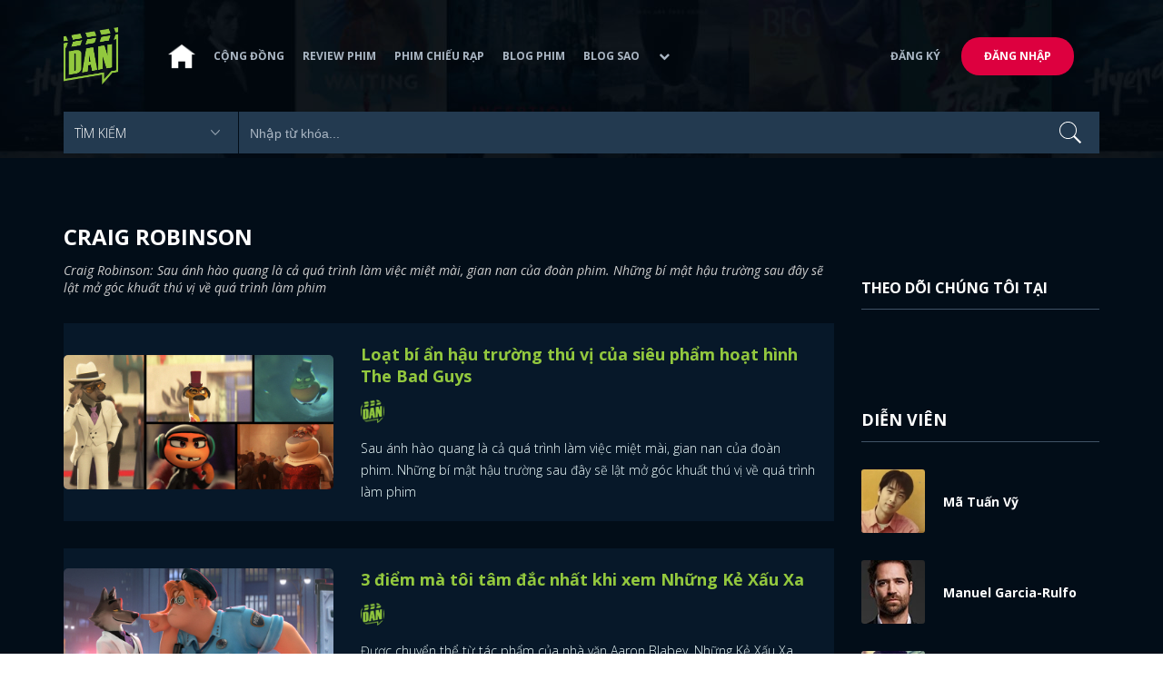

--- FILE ---
content_type: text/html; charset=utf-8
request_url: https://www.dienanh.net/craig-robinson-4370.htm
body_size: 9573
content:


<!DOCTYPE html>
<!--[if IE 7]>
     <html class="ie ie7 no-js" lang="en-US">
<![endif]-->
<!--[if IE 8]>
<html class="ie ie8 no-js" lang="en-US">
<![endif]-->
<!--[if !(IE 7) | !(IE 8)  ]><!-->
<html lang="vi" xmlns="http://www.w3.org/1999/xhtml" class="no-js">
<head prefix="og: https://ogp.me/ns# fb: https://ogp.me/ns/fb# article: https://ogp.me/ns/article#">
    <meta http-equiv="Content-Type" content="text/html; charset=UTF-8" />
    <!-- Basic need -->
    <meta content="INDEX,FOLLOW" name="robots" />
    <meta content="global" name="distribution" />
    <meta content="general" name="rating" />
    <meta content="1 days" name="revisit-after" />

    <title>Craig Robinson: Loạt b&#237; ẩn hậu trường th&#250; vị của si&#234;u phẩm hoạt h&#236;nh The Bad Guys</title>
<link rel="canonical" href="https://www.dienanh.net/craig-robinson-4370.htm" />
<meta name="google-site-verification" content="Uq9FfaLsRoM_3BrIMS1mLazAk8jsiWYJ2KV2RDeSSdc" />
<meta property="article:published_time" content="2026-01-21T06:53:29+07:00" />
<meta name="keywords" content="Sam Rockwell , Awkwafina, Anthony Ramos, Marc Maron, Craig Robinson" />
    <meta name="description" content="Craig Robinson: Sau ánh hào quang là cả quá trình làm việc miệt mài, gian nan của đoàn phim. Những bí mật hậu trường sau đây sẽ lật mở góc khuất thú vị về quá trình làm phim" />

    

<meta property="fb:app_id" content="1807340692868121" />
<meta property="fb:pages" content="153464615307" />
<meta property="fb:pages" content="376664579392607" />
<meta property="fb:pages" content="327489810690241" />
<meta property="og:url" content="https://www.dienanh.net/craig-robinson-4370.htm" />
<meta property="og:type" content="website" />
<meta property="og:title" content="Craig Robinson: Loạt bí ẩn hậu trường thú vị của siêu phẩm hoạt hình The Bad Guys" />
    <meta property="og:description" content="Craig Robinson: Sau ánh hào quang là cả quá trình làm việc miệt mài, gian nan của đoàn phim. Những bí mật hậu trường sau đây sẽ lật mở góc khuất thú vị về quá trình làm phim" />
<meta property="og:image" content="" />
<meta property="og:image:width" content="1200" />
<meta property="og:image:height" content="628" />
<meta property="og:site_name" content="DienAnh.Net" />

    <!-- Mobile specific meta -->
    <meta name=viewport content="width=device-width, initial-scale=1">
    <meta name="format-detection" content="telephone-no">
	<meta name="facebook-domain-verification" content="vgshhcv3gcsfwz2ls4z3wni05td1o" />
<meta property="fb:pages" content="1134031096754226" />
<link href="/favicon.ico" rel="shortcut icon" type="image/x-icon" />

    <!-- CSS files -->
    <!-- Live -->
    <link href="https://static1.dienanh.net/assets/css/bootstrap.css?3.2.5" rel="stylesheet" />
    <link href="https://static1.dienanh.net/assets/css/bootstrap-theme.css?3.2.5" rel="stylesheet" />
    <link href="https://static1.dienanh.net/assets/plugins/owl/owl.carousel.min.css?3.2.5" rel="stylesheet" />
    <link href="https://static1.dienanh.net/assets/plugins/owl/owl.theme.default.min.css?3.2.5" rel="stylesheet" />
    <link href="/Assets/Content/plugins.css?3.2.5" rel="stylesheet">
    <link href="https://static1.dienanh.net/assets/css/style.css?3.2.5" rel="stylesheet">
    <link href="https://static1.dienanh.net/assets/css/sites.min.css?3.2.5" rel="stylesheet" />
    

    <!-- Test -->
    

    

    <!-- Dailymotion -->
<script>
    (function (w, d, s, u, n, i, f, g, e, c) { w.WDMObject = n; w[n] = w[n] || function () { (w[n].q = w[n].q || []).push(arguments); }; w[n].l = 1 * new Date(); w[n].i = i; w[n].f = f; w[n].g = g; e = d.createElement(s); e.async = 1; e.src = u; c = d.getElementsByTagName(s)[0]; c.parentNode.insertBefore(e, c); })(window, document, "script", "//api.dmcdn.net/pxl/cpe/client.min.js", "cpe", "5e8edfadc3afb443eb289bcb")
</script>
    <script>
    (function (i, s, o, g, r, a, m) {
        i['GoogleAnalyticsObject'] = r; i[r] = i[r] || function () {
            (i[r].q = i[r].q || []).push(arguments)
        }, i[r].l = 1 * new Date(); a = s.createElement(o),
            m = s.getElementsByTagName(o)[0]; a.async = 1; a.src = g; m.parentNode.insertBefore(a, m)
    })(window, document, 'script', '//www.google-analytics.com/analytics.js', 'ga');

    ga('create', 'UA-26681903-1', 'auto', { 'name': 'dienanh' });
    ga('dienanh.send', 'pageview');
</script>

<!-- Global site tag (gtag.js) - Google Analytics -->
<script async src="https://www.googletagmanager.com/gtag/js?id=G-Z0R907FWJV"></script>
<script>
  window.dataLayer = window.dataLayer || [];
  function gtag(){dataLayer.push(arguments);}
  gtag('js', new Date());

  gtag('config', 'G-Z0R907FWJV');
</script>


<!-- Global site tag (gtag.js) - Google Analytics -->
<script async src="https://www.googletagmanager.com/gtag/js?id=G-39RTV6NCZ8"></script>
<script>
	window.dataLayer = window.dataLayer || [];
	function gtag() { dataLayer.push(arguments); }
	gtag('js', new Date());

	gtag('config', 'G-39RTV6NCZ8');
</script>
    <script async='async' src='https://www.googletagservices.com/tag/js/gpt.js'></script>
<script>
    var googletag = googletag || {};
    googletag.cmd = googletag.cmd || [];
</script>

    <script>
        googletag.cmd.push(function () {
            googletag.defineSlot('/37151495/dan.yan.vn-center-banner', [970, 90], 'div-gpt-ad-1476436428139-0').addService(googletag.pubads());
            googletag.defineSlot('/37151495/dan.yan.vn-footer', [970, 250], 'div-gpt-ad-1476436428139-1').addService(googletag.pubads());
            googletag.defineSlot('/37151495/YAN.vn_Criteo_300x600', [300, 600], 'div-gpt-ad-1476436428139-2').addService(googletag.pubads());
            googletag.defineSlot('/37151495/dan.yan.vn-LargeSky1', [300, 600], 'div-gpt-ad-1476436428139-3').addService(googletag.pubads());
            googletag.defineSlot('/37151495/dan.yan.vn-right-banner-1', [300, 250], 'div-gpt-ad-1476436428139-13').addService(googletag.pubads());
            googletag.defineSlot('/37151495/dan.yan.vn-right-banner-2', [300, 250], 'div-gpt-ad-1476436428139-14').addService(googletag.pubads());
            googletag.defineSlot('/37151495/dan.yan.vn-right-banner-3', [300, 250], 'div-gpt-ad-1476436428139-15').addService(googletag.pubads());
            googletag.defineSlot('/37151495/dan.yan.vn-right-bottom-1', [300, 250], 'div-gpt-ad-1476436428139-16').addService(googletag.pubads());
            googletag.defineSlot('/37151495/dan.yan.vn-top-banner', [970, 90], 'div-gpt-ad-1505990135159-0').addService(googletag.pubads());

            googletag.defineSlot('/37151495/dan.yan.vn-reading-centerbanner1', [640, 280], 'div-gpt-ad-1476436428139-9').addService(googletag.pubads());
            googletag.defineSlot('/37151495/dan.yan.vn-reading-centerbanner2', [640, 280], 'div-gpt-ad-1476436428139-10').addService(googletag.pubads());
            googletag.defineSlot('/37151495/dan.yan.vn-reading-rightbanner1', [300, 250], 'div-gpt-ad-1476436428139-11').addService(googletag.pubads());
            googletag.defineSlot('/37151495/dan.yan.vn-reading-rightbanner2', [300, 250], 'div-gpt-ad-1476436428139-12').addService(googletag.pubads());

            googletag.defineSlot('/37151495/dan.yan.vn-reading-centerbanner1A', [300, 250], 'div-gpt-ad-1476932239286-0').addService(googletag.pubads());
            googletag.defineSlot('/37151495/dan.yan.vn-reading-centerbanner1B', [300, 250], 'div-gpt-ad-1476932239286-1').addService(googletag.pubads());
            googletag.defineSlot('/37151495/dan.yan.vn-reading-centerbanner2A', [300, 250], 'div-gpt-ad-1476932239286-2').addService(googletag.pubads());
            googletag.defineSlot('/37151495/dan.yan.vn-reading-centerbanner2B', [300, 250], 'div-gpt-ad-1476932239286-3').addService(googletag.pubads());

            //googletag.defineSlot('/37151495/dan.yan.vn-reading-centerbanner2A', [300, 250], 'div-gpt-ad-1487044818626-0').addService(googletag.pubads());
            //googletag.defineSlot('/37151495/dan.yan.vn-reading-centerbanner2B', [300, 250], 'div-gpt-ad-1487044818626-3').addService(googletag.pubads());
            googletag.defineSlot('/37151495/dan.yan.vn-reading-centerbanner3A', [300, 250], 'div-gpt-ad-1487044818626-1').addService(googletag.pubads());
            googletag.defineSlot('/37151495/dan.yan.vn-reading-centerbanner3B', [300, 250], 'div-gpt-ad-1487044818626-2').addService(googletag.pubads());
            googletag.defineSlot('/93656639,37151495/dienanh.net/top_banner_mb_320x160', [320, 160], 'div-gpt-ad-1684289837835-0').addService(googletag.pubads());
            googletag.defineSlot('/37151495/DAN_Balloon', [300, 250], 'div-gpt-ad-1490286709827-0').addService(googletag.pubads());

	   
            googletag.pubads().enableSingleRequest();
            googletag.pubads().collapseEmptyDivs();
            googletag.enableServices();
        });
    </script>

    
</head>
<body>
    <div id="fb-root"></div>
<script async defer crossorigin="anonymous" src="https://connect.facebook.net/vi_VN/sdk.js#xfbml=1&version=v9.0&appId=2596985687023572&autoLogAppEvents=1" nonce="4ZsfFoTk"></script>

<script>
    (function (d, s, id) {
        var js, fjs = d.getElementsByTagName(s)[0];
        if (d.getElementById(id)) { return; }
        js = d.createElement(s); js.id = id;
        js.src = "https://connect.facebook.net/en_US/sdk.js";
        fjs.parentNode.insertBefore(js, fjs);
    }(document, 'script', 'facebook-jssdk'));
</script>
    
<script type="application/ld+json">
    {
    "@context"        : "https://schema.org",
    "@type"           : "WebSite",
    "name"            : "DAN",
    "alternateName"   : "Tin Tức Phim Điện Ảnh Việt Nam & Quốc Tế: Cập nhật liên tục",
    "url": "https://www.dienanh.net/",
    "potentialAction":
    [
    {
    "@type": "SearchAction",
    "target":
    [
    {
    "@type" : "EntryPoint",
    "urlTemplate":"https://www.dienanh.net/tim-kiem?key={search_term_string}"
    }
    ],
    "query-input":
    [
    {
    "@type":"PropertyValueSpecification",
    "valueRequired" : "http://schema.org/True",
    "valueName":"search_term_string"
    }
    ]
    }
    ]
    }
</script>

<script type="application/ld+json">
    {
    "@context": "https://schema.org",
    "@type"   : "Organization",
    "name"     :"Dienanh.net",
    "url"      : "https://www.dienanh.net/",
    "logo"     : "https://static1.dienanh.net/assets/images/logo_dan.png",
    "contactPoint": [
    {
    "@type": "ContactPoint",
    "telephone": "+84-028 73 050 788",
    "contactType": "customer service"
    }
    ],
     "sameAs"    :["https://www.facebook.com/dienanh.net/", "https://www.youtube.com/channel/UCEJlE4nEz5lZucg_i05XVsg", "https://www.dailymotion.com/dienanhnet", "https://dienanh.business.site", "https://www.pinterest.com/medienanh", "https://www.flickr.com/photos/192737786@N04/", "https://www.reddit.com/user/medienanh", "https://medienanh.tumblr.com/", "https://twitter.com/medienanh",  "https://www.linkedin.com/in/me-dienanh-b35058212/", "https://medium.com/@medienanh"],
    "foundingDate"  :"2003",
    "address" : [
    {
    "@type"    :"PostalAddress",
    "streetAddress": "38/6A Nguyễn Văn Trỗi, Phường 15, Quận Phú Nhuận, TP. Hồ Chí Minh",
    "addressLocality":"Hồ Chí Minh City",
    "addressCountry": "Việt Nam",
    "postalCode":"72209",
    "email":"contact@dienanh.net"
    }
    ]
    }
</script>
    <!--preloading-->
<div id="preloader" class="d-none">
    
    <div id="status">
        <span></span>
        <span></span>
    </div>
</div>
<!--end of preloading-->

    
<div class="login-wrapper" id="login-content">
    <div class="login-content">
        <a href="#" class="close">x</a>
        <h3>Đăng nhập</h3>
        
<form action="/Account/ExternalLogin?ReturnUrl=%2Fcraig-robinson-4370.htm" method="post"><input name="__RequestVerificationToken" type="hidden" value="XI_zwvtgRg9EsTivX5YrHrVfbUpLjbIcD0AqUNHNEr3pFYerOPoNejcdqzhGJbbIFmqNeSaHbBm-lXXuHMfbZ2EBu6oFCRxhybIZMdLwLvU1" />                        <div class="row">
                            
                            <div class="social-btn-2">
                                <button class="fb" id="Facebook" name="provider" value="Facebook"
                                        title="Đăng nhập bằng tài khoản Facebook">
                                    <i class="ion-social-facebook mr-15"></i>Facebook
                                </button>
                                <button class="ml-15 gg" type="submit" id="Google" name="provider" value="Google"
                                        title="Đăng nhập bằng tài khoản Google">
                                    <i class="ion-social-googleplus mr-15"></i>Google
                                </button>
                            </div>
                        </div></form>    </div>
</div>
    <!--signup form popup-->
<div class="login-wrapper" id="signup-content">
    <p>Comming soon...</p>
    
</div>
<!--end of signup form popup-->

    


<!-- BEGIN | Header -->
<header class="ht-header">
	<div class="container">
		<nav class="navbar navbar-default navbar-custom">
			<!-- Brand and toggle get grouped for better mobile display -->
			<div class="navbar-header logo">
				<div class="navbar-toggle" data-toggle="collapse" data-target="#bs-example-navbar-collapse-1">
					<span class="sr-only">Toggle navigation</span>
					<div id="nav-icon1">
						<span></span>
						<span></span>
						<span></span>
					</div>
				</div>
				<a href="/"><img class="logo" src="https://static1.dienanh.net/assets/images/logo_dan.png" alt="" style="max-width:60px;"></a>
			</div>
			<!-- Collect the nav links, forms, and other content for toggling -->
			<div class="collapse navbar-collapse flex-parent" id="bs-example-navbar-collapse-1">
				<ul class="nav navbar-nav flex-child-menu menu-left">
						<li style="width:50px;"><a style="padding:10px;" href="/" class=""><img src="https://static1.dienanh.net/assets/images/house-icon.png" class="w-100" /></a></li>
					<li><a href="/forums">Cộng đồng</a></li>
					<li><a href="/review-phim-2" class="">Review phim</a></li>
					<li><a href="/phim-chieu-rap-13" class="">Phim chiếu rạp</a></li>
					<li><a href="/blog-phim-11" class="">Blog phim</a></li>
					<li><a href="/blog-sao-12" class="">Blog sao</a></li>
					
					<li class="dropdown first">
						<a class="btn btn-default dropdown-toggle lv1 text-left" data-toggle="dropdown" data-hover="dropdown">
							<span class="dropdown-title">Khác</span>
							<i class="fa fa-chevron-down dropdown-custom" aria-hidden="true"></i>
						</a>
						<ul class="dropdown-menu level1 dropdownhover-bottom">
							<li><a href="/cafe-danner-3">Cafe Danner</a></li>
							<li><a href="/gameshow-4">Gameshow</a></li>
							<li><a href="/blog-nhac-14">Blog Nhạc</a></li>
							<li><a href="/rinh-sao-5">Rình Sao</a></li>
							<li><a href="/tong-hop-giai-tri-chau-a-15">Tổng Hợp Giải Trí Châu Á</a></li>
							<li><a href="/cuong-phim-han-trung-16">Cuồng Phim Hàn - Trung</a></li>
							<li><a href="/dmtp" target="_blank">Bình chọn DMTP 2022</a></li>
						</ul>
					</li>
				</ul>

					<ul class="nav navbar-nav flex-child-menu menu-right">
						<li class=""><a href="/forums/dang-ky"> Đăng ký</a></li>
						<li class="btn"><a href="/forums/dang-nhap"> Đăng nhập</a></li>
					</ul>
			</div>
			<!-- /.navbar-collapse -->
		</nav>

		<!-- top search form -->
<form action="/tim-kiem" id="form-search" method="get">			<div class="top-search">
				<select name="category">
					<option value="" selected>Tìm kiếm</option>
					<option value="blog phim" >Blog Phim</option>
					<option value="review phim" >Review Phim</option>
					<option value="diễn viên" >Diễn viên</option>
				</select>
				<input type="text" name="key" placeholder="Nhập từ khóa...">
			</div>
</form>	</div>
</header>
<!-- END | Header -->
    


    <script type="application/ld+json">
        {
        "@context": "https://schema.org",
        "@type": "BreadcrumbList",
        "itemListElement":
        [
{"@type":"ListItem","position":"1","item": {"@type":"Thing", "@id": "https://www.dienanh.net/craig-robinson-4370.htm", "name":"Craig Robinson"}}
        ]
        }
    </script>
    <script type="application/ld+json">
        {
        "@context": "https://schema.org",
        "@type": "WebPage",
        "name": "Craig Robinson: Loạt bí ẩn hậu trường thú vị của siêu phẩm hoạt hình The Bad Guys",
        "description": "Craig Robinson: Sau ánh hào quang là cả quá trình làm việc miệt mài, gian nan của đoàn phim. Những bí mật hậu trường sau đây sẽ lật mở góc khuất thú vị về quá trình làm phim",
        "url": "https://www.dienanh.net/craig-robinson-4370.htm",
        "datePublished": "2026-01-21T06:53:29+07:00",
        "dateModified": "2026-01-21T06:53:29+07:00"
        }
    </script>

<div class="hero common-hero height-header"></div>

<div class="page-single">
    <div class="container">
        <div class="row">
            <div class="col-md-9 col-sm-12 col-xs-12">
                <div class="title-hd mb-15">
                    <h1>Craig Robinson</h1>
                </div>
                <blockquote class="quote-description" id="craig-robinson" cite="https://www.dienanh.net/craig-robinson-4370.htm?craig-robinson">
                    <h2 style="line-height:1.4">Craig Robinson: Sau &#225;nh h&#224;o quang l&#224; cả qu&#225; tr&#236;nh l&#224;m việc miệt m&#224;i, gian nan của đo&#224;n phim. Những b&#237; mật hậu trường sau đ&#226;y sẽ lật mở g&#243;c khuất th&#250; vị về qu&#225; tr&#236;nh l&#224;m phim</h2>
                </blockquote>
                <div class="tabs">
                    <div id="Tab_Tag" data-id-tag="4370" data-horiziontal="true" data-page-size="10"></div>
                    <div class="tab-links">
                        <div id="Tag" class="tab active">
    <div class="blog-item-style-1 blog-item-style-3">
                <img src="https://static1.dienanh.net/upload/202204/2x1_cc8e941d-6c0a-446a-8812-c2a6e913d3ca.jpg" alt="Loạt b&#237; ẩn hậu trường th&#250; vị của si&#234;u phẩm hoạt h&#236;nh The Bad Guys">
        <div class="blog-it-infor">
            <h3><a href="/loat-bi-an-hau-truong-thu-vi-cua-sieu-pham-hoat-hinh-the-bad-guys-46098.html">Loạt b&#237; ẩn hậu trường th&#250; vị của si&#234;u phẩm hoạt h&#236;nh The Bad Guys</a></h3>
            
            <a href="#" style="display:flex; align-items:center">
                <img src="https://static1.dienanh.net/assets/images/logo_dan.png" style="max-width:26px;margin:0 15px 0 0;border-radius:30px" />
                <p style="margin:0"></p>
            </a>
            <p>Sau &#225;nh h&#224;o quang l&#224; cả qu&#225; tr&#236;nh l&#224;m việc miệt m&#224;i, gian nan của đo&#224;n phim. Những b&#237; mật hậu trường sau đ&#226;y sẽ lật mở g&#243;c khuất th&#250; vị về qu&#225; tr&#236;nh l&#224;m phim</p>
        </div>
    </div>
    <div class="blog-item-style-1 blog-item-style-3">
                <img src="https://static1.dienanh.net/upload/202204/2x1_cd72dde6-3e4e-4a13-960d-d1e1f550367e.jpg" alt="3 điểm m&#224; t&#244;i t&#226;m đắc nhất khi xem Những Kẻ Xấu Xa">
        <div class="blog-it-infor">
            <h3><a href="/3-diem-ma-toi-tam-dac-nhat-khi-xem-nhung-ke-xau-xa-45829.html">3 điểm m&#224; t&#244;i t&#226;m đắc nhất khi xem Những Kẻ Xấu Xa</a></h3>
            
            <a href="#" style="display:flex; align-items:center">
                <img src="https://static1.dienanh.net/assets/images/logo_dan.png" style="max-width:26px;margin:0 15px 0 0;border-radius:30px" />
                <p style="margin:0"></p>
            </a>
            <p>Được chuyển thể từ t&#225;c phẩm của nh&#224; văn Aaron Blabey, Những Kẻ Xấu Xa được coi l&#224; “ph&#225;t s&#250;ng khai mạc” kh&#225; th&#224;nh c&#244;ng của Dreamwork trong năm nay. </p>
        </div>
    </div>
    <div class="blog-item-style-1 blog-item-style-3">
                <img src="https://static1.dienanh.net/upload/202203/2x1_61d86042-3046-4943-a2bc-844a752eb765.jpg" alt="3 L&#253; do n&#234;n xem phim hoạt h&#236;nh mới của Dreamworks: Những Kẻ Xấu Xa">
        <div class="blog-it-infor">
            <h3><a href="/3-ly-do-nen-xem-phim-hoat-hinh-moi-cua-dreamworks-nhung-ke-xau-xa-45409.html">3 L&#253; do n&#234;n xem phim hoạt h&#236;nh mới của Dreamworks: Những Kẻ Xấu Xa</a></h3>
            
            <a href="#" style="display:flex; align-items:center">
                <img src="https://static1.dienanh.net/assets/images/logo_dan.png" style="max-width:26px;margin:0 15px 0 0;border-radius:30px" />
                <p style="margin:0"></p>
            </a>
            <p>Sau thời gian vắng b&#243;ng, Dreamworks đ&#227; ch&#237;nh thức trở lại đường đua với Những Kẻ Xấu Xa c&#249;ng c&#226;u chuyện về chuyến phi&#234;u lưu h&#224;i hước, &#253; nghĩa.</p>
        </div>
    </div>
    <div class="blog-item-style-1 blog-item-style-3">
                <img src="https://static1.dienanh.net/upload/202203/2x1_eeb7a402-1ca5-4fda-8677-fba0413fdf42.jpg" alt="The Bad Guys: Xem phim xong nhận ra nhiều thứ trong cuộc sống">
        <div class="blog-it-infor">
            <h3><a href="/the-bad-guys-xem-phim-xong-nhan-ra-nhieu-thu-trong-cuoc-song-45032.html">The Bad Guys: Xem phim xong nhận ra nhiều thứ trong cuộc sống</a></h3>
            
            <a href="#" style="display:flex; align-items:center">
                <img src="https://static1.dienanh.net/assets/images/logo_dan.png" style="max-width:26px;margin:0 15px 0 0;border-radius:30px" />
                <p style="margin:0"></p>
            </a>
            <p>Mỗi người đều tồn tại hai mặt tốt - xấu, những nh&#226;n vật The Bad Guys cũng vậy. H&#224;nh tr&#236;nh thực hiện c&#225;c phi vụ v&#244; t&#236;nh khiến ch&#250;ng trở th&#224;nh người tốt.</p>
        </div>
    </div>
    <div class="blog-item-style-1 blog-item-style-3">
                <img src="https://static1.dienanh.net/upload/202203/2x1_a5cd3691-5c12-4efc-bce4-acc665dc0d64.jpg" alt="The Bad Guys: Khi kẻ xấu cũng muốn học l&#224;m người tốt">
        <div class="blog-it-infor">
            <h3><a href="/the-bad-guys-khi-ke-xau-cung-muon-hoc-lam-nguoi-tot-45017.html">The Bad Guys: Khi kẻ xấu cũng muốn học l&#224;m người tốt</a></h3>
            
            <a href="#" style="display:flex; align-items:center">
                <img src="https://static1.dienanh.net/assets/images/logo_dan.png" style="max-width:26px;margin:0 15px 0 0;border-radius:30px" />
                <p style="margin:0"></p>
            </a>
            <p>Cố gắng thực hiện những điều tốt để trở n&#234;n kh&#225;c hơn so với bản chất xấu xa của Những Kẻ Xấu Xa. Băng đản &quot;Bad Guys&quot; đ&#227; c&#243; một h&#224;nh tr&#236;nh chuyển h&#243;a kh&#225;c biệt.</p>
        </div>
    </div>
    <div class="blog-item-style-1 blog-item-style-3">
                <img src="https://static1.dienanh.net/upload/202203/2x1_a5371ba7-e9b7-4484-8515-1fc8b65a5e74.jpg" alt="The Bad Guys: T&#244;i đ&#227; ngủ gục v&#236; phim cứ đều như vắt chanh">
        <div class="blog-it-infor">
            <h3><a href="/the-bad-guys-toi-da-ngu-guc-vi-phim-cu-deu-nhu-vat-chanh-44951.html">The Bad Guys: T&#244;i đ&#227; ngủ gục v&#236; phim cứ đều như vắt chanh</a></h3>
            
            <a href="#" style="display:flex; align-items:center">
                <img src="https://static1.dienanh.net/assets/images/logo_dan.png" style="max-width:26px;margin:0 15px 0 0;border-radius:30px" />
                <p style="margin:0"></p>
            </a>
            <p>The Bad Guys l&#224; phim hoạt h&#236;nh n&#243;i về nh&#243;m sinh vật phạm tội sống ngo&#224;i v&#242;ng ph&#225;p luật. Tuy nhi&#234;n, nhịp đều như vắt chanh lại l&#224; hạn chế lớn của phim. </p>
        </div>
    </div>
                        </div>
                        <div id="loadingTag" class="d-none active">
                            <div class="clearfix"></div>
<div class="card br" style="margin-bottom:70px;">
    <div class="wrapper position-relative">
        <div id="preloader">
            
            <div id="status">
                <span></span>
                <span></span>
            </div>
        </div>

        
    </div>
</div>
                        </div>
                    </div>
                </div>
            </div>
            <div class="col-md-3 col-sm-12 col-xs-12">
                <div class="sidebar ml-0">
                    <div class="ads">
                        <!-- /37151495/dan.yan.vn-right-banner-1 -->
<div id='div-gpt-ad-1476436428139-13' style='height:250px; width:300px;'>
    <script>
        googletag.cmd.push(function () { googletag.display('div-gpt-ad-1476436428139-13'); });
    </script>
</div>
                    </div>
                    <div class="ads">
                        <!-- /37151495/dan.yan.vn-right-banner-2 -->
<div id='div-gpt-ad-1476436428139-14' style='height:250px; width:300px;'>
    <script>
        googletag.cmd.push(function () { googletag.display('div-gpt-ad-1476436428139-14'); });
    </script>
</div>

                    </div>
                    <div class="ads">
                        <div class="celebrities">
                            <h4 class="sb-title">xem nhiều nhất</h4>
                            

<div class="item-sidebar">
</div>
                        </div>
                    </div>
                    <div class="ads">
                        <div class="sb-title">
                            <h2 class="f-16">Theo dõi chúng tôi tại</h2>
                        </div>
                        <div id="pageContainer" class="text-center">
    <div class="fb-page" data-href="https://www.facebook.com/DienAnh.net/" data-height="650" data-tabs="timeline"
         data-small-header="true" data-adapt-container-width="true" data-hide-cover="false"
         data-show-facepile="true">
        <blockquote cite="https://www.facebook.com/DienAnh.net/"
                    class="fb-xfbml-parse-ignore">
            <a href="https://www.facebook.com/DienAnh.net/">DienAnh.Web</a>
        </blockquote>
    </div>
</div>
                    </div>
                    <div class="ads">
                        <!-- /37151495/dan.yan.vn-right-banner-3 -->
<div id='div-gpt-ad-1476436428139-15' style='height:250px; width:300px;'>
    <script>
        googletag.cmd.push(function () { googletag.display('div-gpt-ad-1476436428139-15'); });
    </script>
</div>
                    </div>
                    <div class="ads">
                        


    <div class="celebrities">
        <h4 class="sb-title">Diễn vi&#234;n</h4>
            <div class="celeb-item">
                <a href="javascript:;"><img style="max-width:70px;" src="https://static1.dienanh.net/upload/actor/a2a65c14-1007-41da-b8bc-985804bb0950.jpg" alt="" width="70" height="70"></a>
                <div class="celeb-author">
                    <h6><a href="javascript:;">M&#227; Tuấn Vỹ</a></h6>
                    
                </div>
            </div>
            <div class="celeb-item">
                <a href="javascript:;"><img style="max-width:70px;" src="https://static1.dienanh.net/upload/actor/9bd399e5-ea98-4aeb-abe5-0e887a936be6.jpg" alt="" width="70" height="70"></a>
                <div class="celeb-author">
                    <h6><a href="javascript:;">Manuel Garcia-Rulfo</a></h6>
                    
                </div>
            </div>
            <div class="celeb-item">
                <a href="javascript:;"><img style="max-width:70px;" src="https://static1.dienanh.net/upload/actor/ed6378b9-9a40-4084-8842-04a80b9b71c3.jpg" alt="" width="70" height="70"></a>
                <div class="celeb-author">
                    <h6><a href="javascript:;">Christian Navarro</a></h6>
                    
                </div>
            </div>
            <div class="celeb-item">
                <a href="javascript:;"><img style="max-width:70px;" src="https://static1.dienanh.net/upload/actor/e31fd1b1-836e-46bc-9c73-e84fb0630e69.jpg" alt="" width="70" height="70"></a>
                <div class="celeb-author">
                    <h6><a href="javascript:;">Cường Seven</a></h6>
                    
                </div>
            </div>
            <div class="celeb-item">
                <a href="javascript:;"><img style="max-width:70px;" src="https://static1.dienanh.net/upload/actor/72fb3cbb-3d96-4aa2-8dad-15a40b9e1c0e.jpg" alt="" width="70" height="70"></a>
                <div class="celeb-author">
                    <h6><a href="javascript:;">Trạch Ti&#234;u Văn</a></h6>
                    
                </div>
            </div>
    </div>

                    </div>
                </div>
            </div>
        </div>
    </div>
</div>


     <!-- footer section-->
<footer class="ht-footer">
    <div class="container">
        <div class="flex-parent-ft">
            <div class="row">
                <div class="col-xs-12 flex-child-ft item2">
                    <p class="title-footer">
                        <a href="/quyen-loi">Quyền lợi</a>
                        <a href="/dieu-khoan-su-dung">Điểu khoản sử dụng</a>
                        <a href="/lien-he-quang-cao">Liên hệ quảng cáo</a>
                    </p>
                    <p>
                        <strong>
                            CÔNG TY CỔ PHẦN CÔNG NGHỆ VÀ TẦM NHÌN YÊU ÂM NHẠC
                        </strong>
                    </p>
                </div>
                <div class="col-md-6 col-xs-12">
                    <p>
                        <strong>
                            TRỤ SỞ CƠ QUAN
                        </strong>
                        <br />
                        Lầu 12, Tòa nhà Viettel, Số 285 Cách Mạng Tháng Tám, Phường 12, Quận 10, TP. Hồ Chí Minh
                    </p>
                    <p>
                        Quản lý và vận hành bởi:
                        <br />
                        <strong>
                            CÔNG TY CỔ PHẦN ĐIỆN ẢNH NET
                        </strong>
                        <br />
                        38/6A Nguyễn Văn Trỗi, Phường 15, Quận Phú Nhuận, TP. Hồ Chí Minh
                    </p>
                    <p>
                        <strong>
                            CHỊU TRÁCH NHIỆM QUẢN LÝ NỘI DUNG
                        </strong>
                        <br />
                        Ông Lê Vũ Anh
                        <br />
                        <a class="color-white" href="mailTo:vuanh@dienanh.net">
                            <span class="__cf_email__" data-cfemail="92e4e7f3fcfad2f6fbf7fcf3fcfabcfcf7e6">[email&#160;protected]</span>
                        </a>
                        <br />
                        <a class="color-white" href="tel:+8402873050788">
                            (+84) 2873 050 788
                        </a>
                    </p>
                </div>
                <div class="col-md-6 col-xs-12">
                    <p>
                        <strong>
                            ĐIỆN THOẠI
                        </strong>
                        <br />
                        <a class="color-white" href="tel:+8402873050788">
                            (+84) 2873 050 788
                        </a>
                    </p>
                    <p>
                        <strong>EMAIL</strong>
                        <br />
                        <a class="color-white" href="mailTo:contact@dienanh.net">
                            <span class="__cf_email__" data-cfemail="75161a1b0114160135111c101b141b1d5b1b1001">[email&#160;protected]</span>
                        </a>
                    </p>
                    <p>
                        Giấy phép thiết lập mạng xã hội trên mạng số 123/GP-BTTTT do Bộ Thông tin và Truyền thông cấp ngày 23/3/2017
                    </p>

                    <a href="//www.dmca.com/Protection/Status.aspx?ID=a76f3706-1ff1-487f-a798-ba23a9cd89db" title="DMCA.com Protection Status" class="dmca-badge"> <img src="//images.dmca.com/Badges/dmca_protected_25_120.png?ID=a76f3706-1ff1-487f-a798-ba23a9cd89db" alt="DMCA.com Protection Status" /></a>
                    <script data-cfasync="false" src="/cdn-cgi/scripts/5c5dd728/cloudflare-static/email-decode.min.js"></script><script src="//images.dmca.com/Badges/DMCABadgeHelper.min.js"></script>
                </div>
            </div>
        </div>
    </div>
    <div class="ft-copyright">
        <div class="ft-left">
        </div>
        <div class="backtotop">
            <p><a href="#" id="back-to-top">Trở lên trên  <i class="ion-ios-arrow-thin-up"></i></a></p>
        </div>
    </div>
</footer>
<!-- end of footer section-->

    <!-- Javascript files-->
    <!--Live-->
    <script src="https://static1.dienanh.net/assets/js/jquery.js?3.2.5"></script>
    <script src="https://static1.dienanh.net/assets/js/jquery.validate.min.js?3.2.5"></script>
    <script src="https://static1.dienanh.net/assets/js/jquery.validate.unobtrusive.min.js?3.2.5"></script>
    <script src="https://static1.dienanh.net/assets/plugins/owl/owl.carousel.min.js?3.2.5"></script>
    <script src="https://static1.dienanh.net/assets/js/plugins.js?3.2.5"></script>
    <script src="https://static1.dienanh.net/assets/js/plugins2.js?3.2.5"></script>
    <script src="https://static1.dienanh.net/assets/js/custom.js?3.2.5"></script>
    <script src="https://static1.dienanh.net/assets/js/sites.js?3.2.5"></script>
    
    <!--Test-->
    
   
    
    <script>
        ScrollLoadingTag("loadingTag", "Tag");
    </script>


    <script>
        let mobile = false;
    </script>

<script type="application/javascript">
(function(w,d,p,c){var r='ptag',o='script',s=function(u){var a=d.createElement(o),
m=d.getElementsByTagName(o)[0];a.async=1;a.src=u;m.parentNode.insertBefore(a,m);};
w[r]=w[r]||function(){(w[r].q = w[r].q || []).push(arguments)};s(p);s(c);})
(window, document, '//tag.adbro.me/tags/ptag.js', '//tag.adbro.me/configs/c6edbcoz.js');

ptag('config', 'dfp.view', '%%VIEW_URL_UNESC%%');
ptag('config', 'dfp.click', '%%CLICK_URL_UNESC%%');
</script>
<script defer src="https://static.cloudflareinsights.com/beacon.min.js/vcd15cbe7772f49c399c6a5babf22c1241717689176015" integrity="sha512-ZpsOmlRQV6y907TI0dKBHq9Md29nnaEIPlkf84rnaERnq6zvWvPUqr2ft8M1aS28oN72PdrCzSjY4U6VaAw1EQ==" data-cf-beacon='{"version":"2024.11.0","token":"89ab23fcfa9f4e2a893c4e3446504858","r":1,"server_timing":{"name":{"cfCacheStatus":true,"cfEdge":true,"cfExtPri":true,"cfL4":true,"cfOrigin":true,"cfSpeedBrain":true},"location_startswith":null}}' crossorigin="anonymous"></script>
</body>
</html>

--- FILE ---
content_type: text/html; charset=utf-8
request_url: https://www.google.com/recaptcha/api2/aframe
body_size: 265
content:
<!DOCTYPE HTML><html><head><meta http-equiv="content-type" content="text/html; charset=UTF-8"></head><body><script nonce="tfyFakgmCcE8RR91NQ807w">/** Anti-fraud and anti-abuse applications only. See google.com/recaptcha */ try{var clients={'sodar':'https://pagead2.googlesyndication.com/pagead/sodar?'};window.addEventListener("message",function(a){try{if(a.source===window.parent){var b=JSON.parse(a.data);var c=clients[b['id']];if(c){var d=document.createElement('img');d.src=c+b['params']+'&rc='+(localStorage.getItem("rc::a")?sessionStorage.getItem("rc::b"):"");window.document.body.appendChild(d);sessionStorage.setItem("rc::e",parseInt(sessionStorage.getItem("rc::e")||0)+1);localStorage.setItem("rc::h",'1768953217917');}}}catch(b){}});window.parent.postMessage("_grecaptcha_ready", "*");}catch(b){}</script></body></html>

--- FILE ---
content_type: application/javascript; charset=utf-8
request_url: https://fundingchoicesmessages.google.com/f/AGSKWxVLMMpwcWj7w9J_eGBNxUZO9nBdrhX2fA7QoUmnBmPWqrroX9NcOhsFa7Mpry3xwwGCNtFQ91cB6bnElQJTEJTE1sPBiG6QQbkIFYJVUQjihU25_9-BcnQstC47l80AZTT7VWaUqEZPUISPwIuBXn_HBWscxJTKwp95UkWa6YWxAeqihSbqZqXnYNoa/_/adframe468./ad/js/banner9232./ad_skin_/ad_title_/crossoverad-
body_size: -1291
content:
window['296f2676-870f-4e42-8e7f-2d35e4e49efa'] = true;